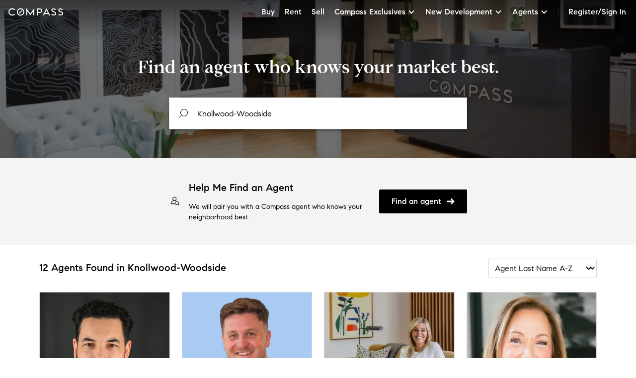

--- FILE ---
content_type: text/html; charset=utf-8
request_url: https://www.google.com/recaptcha/api2/anchor?ar=1&k=6Ld-u_UUAAAAAPU09eEm6LksWjxz9ySwgzgA1PAc&co=aHR0cHM6Ly93d3cuY29tcGFzcy5jb206NDQz&hl=en&v=PoyoqOPhxBO7pBk68S4YbpHZ&size=invisible&anchor-ms=20000&execute-ms=30000&cb=ukpzru5ghmqz
body_size: 48515
content:
<!DOCTYPE HTML><html dir="ltr" lang="en"><head><meta http-equiv="Content-Type" content="text/html; charset=UTF-8">
<meta http-equiv="X-UA-Compatible" content="IE=edge">
<title>reCAPTCHA</title>
<style type="text/css">
/* cyrillic-ext */
@font-face {
  font-family: 'Roboto';
  font-style: normal;
  font-weight: 400;
  font-stretch: 100%;
  src: url(//fonts.gstatic.com/s/roboto/v48/KFO7CnqEu92Fr1ME7kSn66aGLdTylUAMa3GUBHMdazTgWw.woff2) format('woff2');
  unicode-range: U+0460-052F, U+1C80-1C8A, U+20B4, U+2DE0-2DFF, U+A640-A69F, U+FE2E-FE2F;
}
/* cyrillic */
@font-face {
  font-family: 'Roboto';
  font-style: normal;
  font-weight: 400;
  font-stretch: 100%;
  src: url(//fonts.gstatic.com/s/roboto/v48/KFO7CnqEu92Fr1ME7kSn66aGLdTylUAMa3iUBHMdazTgWw.woff2) format('woff2');
  unicode-range: U+0301, U+0400-045F, U+0490-0491, U+04B0-04B1, U+2116;
}
/* greek-ext */
@font-face {
  font-family: 'Roboto';
  font-style: normal;
  font-weight: 400;
  font-stretch: 100%;
  src: url(//fonts.gstatic.com/s/roboto/v48/KFO7CnqEu92Fr1ME7kSn66aGLdTylUAMa3CUBHMdazTgWw.woff2) format('woff2');
  unicode-range: U+1F00-1FFF;
}
/* greek */
@font-face {
  font-family: 'Roboto';
  font-style: normal;
  font-weight: 400;
  font-stretch: 100%;
  src: url(//fonts.gstatic.com/s/roboto/v48/KFO7CnqEu92Fr1ME7kSn66aGLdTylUAMa3-UBHMdazTgWw.woff2) format('woff2');
  unicode-range: U+0370-0377, U+037A-037F, U+0384-038A, U+038C, U+038E-03A1, U+03A3-03FF;
}
/* math */
@font-face {
  font-family: 'Roboto';
  font-style: normal;
  font-weight: 400;
  font-stretch: 100%;
  src: url(//fonts.gstatic.com/s/roboto/v48/KFO7CnqEu92Fr1ME7kSn66aGLdTylUAMawCUBHMdazTgWw.woff2) format('woff2');
  unicode-range: U+0302-0303, U+0305, U+0307-0308, U+0310, U+0312, U+0315, U+031A, U+0326-0327, U+032C, U+032F-0330, U+0332-0333, U+0338, U+033A, U+0346, U+034D, U+0391-03A1, U+03A3-03A9, U+03B1-03C9, U+03D1, U+03D5-03D6, U+03F0-03F1, U+03F4-03F5, U+2016-2017, U+2034-2038, U+203C, U+2040, U+2043, U+2047, U+2050, U+2057, U+205F, U+2070-2071, U+2074-208E, U+2090-209C, U+20D0-20DC, U+20E1, U+20E5-20EF, U+2100-2112, U+2114-2115, U+2117-2121, U+2123-214F, U+2190, U+2192, U+2194-21AE, U+21B0-21E5, U+21F1-21F2, U+21F4-2211, U+2213-2214, U+2216-22FF, U+2308-230B, U+2310, U+2319, U+231C-2321, U+2336-237A, U+237C, U+2395, U+239B-23B7, U+23D0, U+23DC-23E1, U+2474-2475, U+25AF, U+25B3, U+25B7, U+25BD, U+25C1, U+25CA, U+25CC, U+25FB, U+266D-266F, U+27C0-27FF, U+2900-2AFF, U+2B0E-2B11, U+2B30-2B4C, U+2BFE, U+3030, U+FF5B, U+FF5D, U+1D400-1D7FF, U+1EE00-1EEFF;
}
/* symbols */
@font-face {
  font-family: 'Roboto';
  font-style: normal;
  font-weight: 400;
  font-stretch: 100%;
  src: url(//fonts.gstatic.com/s/roboto/v48/KFO7CnqEu92Fr1ME7kSn66aGLdTylUAMaxKUBHMdazTgWw.woff2) format('woff2');
  unicode-range: U+0001-000C, U+000E-001F, U+007F-009F, U+20DD-20E0, U+20E2-20E4, U+2150-218F, U+2190, U+2192, U+2194-2199, U+21AF, U+21E6-21F0, U+21F3, U+2218-2219, U+2299, U+22C4-22C6, U+2300-243F, U+2440-244A, U+2460-24FF, U+25A0-27BF, U+2800-28FF, U+2921-2922, U+2981, U+29BF, U+29EB, U+2B00-2BFF, U+4DC0-4DFF, U+FFF9-FFFB, U+10140-1018E, U+10190-1019C, U+101A0, U+101D0-101FD, U+102E0-102FB, U+10E60-10E7E, U+1D2C0-1D2D3, U+1D2E0-1D37F, U+1F000-1F0FF, U+1F100-1F1AD, U+1F1E6-1F1FF, U+1F30D-1F30F, U+1F315, U+1F31C, U+1F31E, U+1F320-1F32C, U+1F336, U+1F378, U+1F37D, U+1F382, U+1F393-1F39F, U+1F3A7-1F3A8, U+1F3AC-1F3AF, U+1F3C2, U+1F3C4-1F3C6, U+1F3CA-1F3CE, U+1F3D4-1F3E0, U+1F3ED, U+1F3F1-1F3F3, U+1F3F5-1F3F7, U+1F408, U+1F415, U+1F41F, U+1F426, U+1F43F, U+1F441-1F442, U+1F444, U+1F446-1F449, U+1F44C-1F44E, U+1F453, U+1F46A, U+1F47D, U+1F4A3, U+1F4B0, U+1F4B3, U+1F4B9, U+1F4BB, U+1F4BF, U+1F4C8-1F4CB, U+1F4D6, U+1F4DA, U+1F4DF, U+1F4E3-1F4E6, U+1F4EA-1F4ED, U+1F4F7, U+1F4F9-1F4FB, U+1F4FD-1F4FE, U+1F503, U+1F507-1F50B, U+1F50D, U+1F512-1F513, U+1F53E-1F54A, U+1F54F-1F5FA, U+1F610, U+1F650-1F67F, U+1F687, U+1F68D, U+1F691, U+1F694, U+1F698, U+1F6AD, U+1F6B2, U+1F6B9-1F6BA, U+1F6BC, U+1F6C6-1F6CF, U+1F6D3-1F6D7, U+1F6E0-1F6EA, U+1F6F0-1F6F3, U+1F6F7-1F6FC, U+1F700-1F7FF, U+1F800-1F80B, U+1F810-1F847, U+1F850-1F859, U+1F860-1F887, U+1F890-1F8AD, U+1F8B0-1F8BB, U+1F8C0-1F8C1, U+1F900-1F90B, U+1F93B, U+1F946, U+1F984, U+1F996, U+1F9E9, U+1FA00-1FA6F, U+1FA70-1FA7C, U+1FA80-1FA89, U+1FA8F-1FAC6, U+1FACE-1FADC, U+1FADF-1FAE9, U+1FAF0-1FAF8, U+1FB00-1FBFF;
}
/* vietnamese */
@font-face {
  font-family: 'Roboto';
  font-style: normal;
  font-weight: 400;
  font-stretch: 100%;
  src: url(//fonts.gstatic.com/s/roboto/v48/KFO7CnqEu92Fr1ME7kSn66aGLdTylUAMa3OUBHMdazTgWw.woff2) format('woff2');
  unicode-range: U+0102-0103, U+0110-0111, U+0128-0129, U+0168-0169, U+01A0-01A1, U+01AF-01B0, U+0300-0301, U+0303-0304, U+0308-0309, U+0323, U+0329, U+1EA0-1EF9, U+20AB;
}
/* latin-ext */
@font-face {
  font-family: 'Roboto';
  font-style: normal;
  font-weight: 400;
  font-stretch: 100%;
  src: url(//fonts.gstatic.com/s/roboto/v48/KFO7CnqEu92Fr1ME7kSn66aGLdTylUAMa3KUBHMdazTgWw.woff2) format('woff2');
  unicode-range: U+0100-02BA, U+02BD-02C5, U+02C7-02CC, U+02CE-02D7, U+02DD-02FF, U+0304, U+0308, U+0329, U+1D00-1DBF, U+1E00-1E9F, U+1EF2-1EFF, U+2020, U+20A0-20AB, U+20AD-20C0, U+2113, U+2C60-2C7F, U+A720-A7FF;
}
/* latin */
@font-face {
  font-family: 'Roboto';
  font-style: normal;
  font-weight: 400;
  font-stretch: 100%;
  src: url(//fonts.gstatic.com/s/roboto/v48/KFO7CnqEu92Fr1ME7kSn66aGLdTylUAMa3yUBHMdazQ.woff2) format('woff2');
  unicode-range: U+0000-00FF, U+0131, U+0152-0153, U+02BB-02BC, U+02C6, U+02DA, U+02DC, U+0304, U+0308, U+0329, U+2000-206F, U+20AC, U+2122, U+2191, U+2193, U+2212, U+2215, U+FEFF, U+FFFD;
}
/* cyrillic-ext */
@font-face {
  font-family: 'Roboto';
  font-style: normal;
  font-weight: 500;
  font-stretch: 100%;
  src: url(//fonts.gstatic.com/s/roboto/v48/KFO7CnqEu92Fr1ME7kSn66aGLdTylUAMa3GUBHMdazTgWw.woff2) format('woff2');
  unicode-range: U+0460-052F, U+1C80-1C8A, U+20B4, U+2DE0-2DFF, U+A640-A69F, U+FE2E-FE2F;
}
/* cyrillic */
@font-face {
  font-family: 'Roboto';
  font-style: normal;
  font-weight: 500;
  font-stretch: 100%;
  src: url(//fonts.gstatic.com/s/roboto/v48/KFO7CnqEu92Fr1ME7kSn66aGLdTylUAMa3iUBHMdazTgWw.woff2) format('woff2');
  unicode-range: U+0301, U+0400-045F, U+0490-0491, U+04B0-04B1, U+2116;
}
/* greek-ext */
@font-face {
  font-family: 'Roboto';
  font-style: normal;
  font-weight: 500;
  font-stretch: 100%;
  src: url(//fonts.gstatic.com/s/roboto/v48/KFO7CnqEu92Fr1ME7kSn66aGLdTylUAMa3CUBHMdazTgWw.woff2) format('woff2');
  unicode-range: U+1F00-1FFF;
}
/* greek */
@font-face {
  font-family: 'Roboto';
  font-style: normal;
  font-weight: 500;
  font-stretch: 100%;
  src: url(//fonts.gstatic.com/s/roboto/v48/KFO7CnqEu92Fr1ME7kSn66aGLdTylUAMa3-UBHMdazTgWw.woff2) format('woff2');
  unicode-range: U+0370-0377, U+037A-037F, U+0384-038A, U+038C, U+038E-03A1, U+03A3-03FF;
}
/* math */
@font-face {
  font-family: 'Roboto';
  font-style: normal;
  font-weight: 500;
  font-stretch: 100%;
  src: url(//fonts.gstatic.com/s/roboto/v48/KFO7CnqEu92Fr1ME7kSn66aGLdTylUAMawCUBHMdazTgWw.woff2) format('woff2');
  unicode-range: U+0302-0303, U+0305, U+0307-0308, U+0310, U+0312, U+0315, U+031A, U+0326-0327, U+032C, U+032F-0330, U+0332-0333, U+0338, U+033A, U+0346, U+034D, U+0391-03A1, U+03A3-03A9, U+03B1-03C9, U+03D1, U+03D5-03D6, U+03F0-03F1, U+03F4-03F5, U+2016-2017, U+2034-2038, U+203C, U+2040, U+2043, U+2047, U+2050, U+2057, U+205F, U+2070-2071, U+2074-208E, U+2090-209C, U+20D0-20DC, U+20E1, U+20E5-20EF, U+2100-2112, U+2114-2115, U+2117-2121, U+2123-214F, U+2190, U+2192, U+2194-21AE, U+21B0-21E5, U+21F1-21F2, U+21F4-2211, U+2213-2214, U+2216-22FF, U+2308-230B, U+2310, U+2319, U+231C-2321, U+2336-237A, U+237C, U+2395, U+239B-23B7, U+23D0, U+23DC-23E1, U+2474-2475, U+25AF, U+25B3, U+25B7, U+25BD, U+25C1, U+25CA, U+25CC, U+25FB, U+266D-266F, U+27C0-27FF, U+2900-2AFF, U+2B0E-2B11, U+2B30-2B4C, U+2BFE, U+3030, U+FF5B, U+FF5D, U+1D400-1D7FF, U+1EE00-1EEFF;
}
/* symbols */
@font-face {
  font-family: 'Roboto';
  font-style: normal;
  font-weight: 500;
  font-stretch: 100%;
  src: url(//fonts.gstatic.com/s/roboto/v48/KFO7CnqEu92Fr1ME7kSn66aGLdTylUAMaxKUBHMdazTgWw.woff2) format('woff2');
  unicode-range: U+0001-000C, U+000E-001F, U+007F-009F, U+20DD-20E0, U+20E2-20E4, U+2150-218F, U+2190, U+2192, U+2194-2199, U+21AF, U+21E6-21F0, U+21F3, U+2218-2219, U+2299, U+22C4-22C6, U+2300-243F, U+2440-244A, U+2460-24FF, U+25A0-27BF, U+2800-28FF, U+2921-2922, U+2981, U+29BF, U+29EB, U+2B00-2BFF, U+4DC0-4DFF, U+FFF9-FFFB, U+10140-1018E, U+10190-1019C, U+101A0, U+101D0-101FD, U+102E0-102FB, U+10E60-10E7E, U+1D2C0-1D2D3, U+1D2E0-1D37F, U+1F000-1F0FF, U+1F100-1F1AD, U+1F1E6-1F1FF, U+1F30D-1F30F, U+1F315, U+1F31C, U+1F31E, U+1F320-1F32C, U+1F336, U+1F378, U+1F37D, U+1F382, U+1F393-1F39F, U+1F3A7-1F3A8, U+1F3AC-1F3AF, U+1F3C2, U+1F3C4-1F3C6, U+1F3CA-1F3CE, U+1F3D4-1F3E0, U+1F3ED, U+1F3F1-1F3F3, U+1F3F5-1F3F7, U+1F408, U+1F415, U+1F41F, U+1F426, U+1F43F, U+1F441-1F442, U+1F444, U+1F446-1F449, U+1F44C-1F44E, U+1F453, U+1F46A, U+1F47D, U+1F4A3, U+1F4B0, U+1F4B3, U+1F4B9, U+1F4BB, U+1F4BF, U+1F4C8-1F4CB, U+1F4D6, U+1F4DA, U+1F4DF, U+1F4E3-1F4E6, U+1F4EA-1F4ED, U+1F4F7, U+1F4F9-1F4FB, U+1F4FD-1F4FE, U+1F503, U+1F507-1F50B, U+1F50D, U+1F512-1F513, U+1F53E-1F54A, U+1F54F-1F5FA, U+1F610, U+1F650-1F67F, U+1F687, U+1F68D, U+1F691, U+1F694, U+1F698, U+1F6AD, U+1F6B2, U+1F6B9-1F6BA, U+1F6BC, U+1F6C6-1F6CF, U+1F6D3-1F6D7, U+1F6E0-1F6EA, U+1F6F0-1F6F3, U+1F6F7-1F6FC, U+1F700-1F7FF, U+1F800-1F80B, U+1F810-1F847, U+1F850-1F859, U+1F860-1F887, U+1F890-1F8AD, U+1F8B0-1F8BB, U+1F8C0-1F8C1, U+1F900-1F90B, U+1F93B, U+1F946, U+1F984, U+1F996, U+1F9E9, U+1FA00-1FA6F, U+1FA70-1FA7C, U+1FA80-1FA89, U+1FA8F-1FAC6, U+1FACE-1FADC, U+1FADF-1FAE9, U+1FAF0-1FAF8, U+1FB00-1FBFF;
}
/* vietnamese */
@font-face {
  font-family: 'Roboto';
  font-style: normal;
  font-weight: 500;
  font-stretch: 100%;
  src: url(//fonts.gstatic.com/s/roboto/v48/KFO7CnqEu92Fr1ME7kSn66aGLdTylUAMa3OUBHMdazTgWw.woff2) format('woff2');
  unicode-range: U+0102-0103, U+0110-0111, U+0128-0129, U+0168-0169, U+01A0-01A1, U+01AF-01B0, U+0300-0301, U+0303-0304, U+0308-0309, U+0323, U+0329, U+1EA0-1EF9, U+20AB;
}
/* latin-ext */
@font-face {
  font-family: 'Roboto';
  font-style: normal;
  font-weight: 500;
  font-stretch: 100%;
  src: url(//fonts.gstatic.com/s/roboto/v48/KFO7CnqEu92Fr1ME7kSn66aGLdTylUAMa3KUBHMdazTgWw.woff2) format('woff2');
  unicode-range: U+0100-02BA, U+02BD-02C5, U+02C7-02CC, U+02CE-02D7, U+02DD-02FF, U+0304, U+0308, U+0329, U+1D00-1DBF, U+1E00-1E9F, U+1EF2-1EFF, U+2020, U+20A0-20AB, U+20AD-20C0, U+2113, U+2C60-2C7F, U+A720-A7FF;
}
/* latin */
@font-face {
  font-family: 'Roboto';
  font-style: normal;
  font-weight: 500;
  font-stretch: 100%;
  src: url(//fonts.gstatic.com/s/roboto/v48/KFO7CnqEu92Fr1ME7kSn66aGLdTylUAMa3yUBHMdazQ.woff2) format('woff2');
  unicode-range: U+0000-00FF, U+0131, U+0152-0153, U+02BB-02BC, U+02C6, U+02DA, U+02DC, U+0304, U+0308, U+0329, U+2000-206F, U+20AC, U+2122, U+2191, U+2193, U+2212, U+2215, U+FEFF, U+FFFD;
}
/* cyrillic-ext */
@font-face {
  font-family: 'Roboto';
  font-style: normal;
  font-weight: 900;
  font-stretch: 100%;
  src: url(//fonts.gstatic.com/s/roboto/v48/KFO7CnqEu92Fr1ME7kSn66aGLdTylUAMa3GUBHMdazTgWw.woff2) format('woff2');
  unicode-range: U+0460-052F, U+1C80-1C8A, U+20B4, U+2DE0-2DFF, U+A640-A69F, U+FE2E-FE2F;
}
/* cyrillic */
@font-face {
  font-family: 'Roboto';
  font-style: normal;
  font-weight: 900;
  font-stretch: 100%;
  src: url(//fonts.gstatic.com/s/roboto/v48/KFO7CnqEu92Fr1ME7kSn66aGLdTylUAMa3iUBHMdazTgWw.woff2) format('woff2');
  unicode-range: U+0301, U+0400-045F, U+0490-0491, U+04B0-04B1, U+2116;
}
/* greek-ext */
@font-face {
  font-family: 'Roboto';
  font-style: normal;
  font-weight: 900;
  font-stretch: 100%;
  src: url(//fonts.gstatic.com/s/roboto/v48/KFO7CnqEu92Fr1ME7kSn66aGLdTylUAMa3CUBHMdazTgWw.woff2) format('woff2');
  unicode-range: U+1F00-1FFF;
}
/* greek */
@font-face {
  font-family: 'Roboto';
  font-style: normal;
  font-weight: 900;
  font-stretch: 100%;
  src: url(//fonts.gstatic.com/s/roboto/v48/KFO7CnqEu92Fr1ME7kSn66aGLdTylUAMa3-UBHMdazTgWw.woff2) format('woff2');
  unicode-range: U+0370-0377, U+037A-037F, U+0384-038A, U+038C, U+038E-03A1, U+03A3-03FF;
}
/* math */
@font-face {
  font-family: 'Roboto';
  font-style: normal;
  font-weight: 900;
  font-stretch: 100%;
  src: url(//fonts.gstatic.com/s/roboto/v48/KFO7CnqEu92Fr1ME7kSn66aGLdTylUAMawCUBHMdazTgWw.woff2) format('woff2');
  unicode-range: U+0302-0303, U+0305, U+0307-0308, U+0310, U+0312, U+0315, U+031A, U+0326-0327, U+032C, U+032F-0330, U+0332-0333, U+0338, U+033A, U+0346, U+034D, U+0391-03A1, U+03A3-03A9, U+03B1-03C9, U+03D1, U+03D5-03D6, U+03F0-03F1, U+03F4-03F5, U+2016-2017, U+2034-2038, U+203C, U+2040, U+2043, U+2047, U+2050, U+2057, U+205F, U+2070-2071, U+2074-208E, U+2090-209C, U+20D0-20DC, U+20E1, U+20E5-20EF, U+2100-2112, U+2114-2115, U+2117-2121, U+2123-214F, U+2190, U+2192, U+2194-21AE, U+21B0-21E5, U+21F1-21F2, U+21F4-2211, U+2213-2214, U+2216-22FF, U+2308-230B, U+2310, U+2319, U+231C-2321, U+2336-237A, U+237C, U+2395, U+239B-23B7, U+23D0, U+23DC-23E1, U+2474-2475, U+25AF, U+25B3, U+25B7, U+25BD, U+25C1, U+25CA, U+25CC, U+25FB, U+266D-266F, U+27C0-27FF, U+2900-2AFF, U+2B0E-2B11, U+2B30-2B4C, U+2BFE, U+3030, U+FF5B, U+FF5D, U+1D400-1D7FF, U+1EE00-1EEFF;
}
/* symbols */
@font-face {
  font-family: 'Roboto';
  font-style: normal;
  font-weight: 900;
  font-stretch: 100%;
  src: url(//fonts.gstatic.com/s/roboto/v48/KFO7CnqEu92Fr1ME7kSn66aGLdTylUAMaxKUBHMdazTgWw.woff2) format('woff2');
  unicode-range: U+0001-000C, U+000E-001F, U+007F-009F, U+20DD-20E0, U+20E2-20E4, U+2150-218F, U+2190, U+2192, U+2194-2199, U+21AF, U+21E6-21F0, U+21F3, U+2218-2219, U+2299, U+22C4-22C6, U+2300-243F, U+2440-244A, U+2460-24FF, U+25A0-27BF, U+2800-28FF, U+2921-2922, U+2981, U+29BF, U+29EB, U+2B00-2BFF, U+4DC0-4DFF, U+FFF9-FFFB, U+10140-1018E, U+10190-1019C, U+101A0, U+101D0-101FD, U+102E0-102FB, U+10E60-10E7E, U+1D2C0-1D2D3, U+1D2E0-1D37F, U+1F000-1F0FF, U+1F100-1F1AD, U+1F1E6-1F1FF, U+1F30D-1F30F, U+1F315, U+1F31C, U+1F31E, U+1F320-1F32C, U+1F336, U+1F378, U+1F37D, U+1F382, U+1F393-1F39F, U+1F3A7-1F3A8, U+1F3AC-1F3AF, U+1F3C2, U+1F3C4-1F3C6, U+1F3CA-1F3CE, U+1F3D4-1F3E0, U+1F3ED, U+1F3F1-1F3F3, U+1F3F5-1F3F7, U+1F408, U+1F415, U+1F41F, U+1F426, U+1F43F, U+1F441-1F442, U+1F444, U+1F446-1F449, U+1F44C-1F44E, U+1F453, U+1F46A, U+1F47D, U+1F4A3, U+1F4B0, U+1F4B3, U+1F4B9, U+1F4BB, U+1F4BF, U+1F4C8-1F4CB, U+1F4D6, U+1F4DA, U+1F4DF, U+1F4E3-1F4E6, U+1F4EA-1F4ED, U+1F4F7, U+1F4F9-1F4FB, U+1F4FD-1F4FE, U+1F503, U+1F507-1F50B, U+1F50D, U+1F512-1F513, U+1F53E-1F54A, U+1F54F-1F5FA, U+1F610, U+1F650-1F67F, U+1F687, U+1F68D, U+1F691, U+1F694, U+1F698, U+1F6AD, U+1F6B2, U+1F6B9-1F6BA, U+1F6BC, U+1F6C6-1F6CF, U+1F6D3-1F6D7, U+1F6E0-1F6EA, U+1F6F0-1F6F3, U+1F6F7-1F6FC, U+1F700-1F7FF, U+1F800-1F80B, U+1F810-1F847, U+1F850-1F859, U+1F860-1F887, U+1F890-1F8AD, U+1F8B0-1F8BB, U+1F8C0-1F8C1, U+1F900-1F90B, U+1F93B, U+1F946, U+1F984, U+1F996, U+1F9E9, U+1FA00-1FA6F, U+1FA70-1FA7C, U+1FA80-1FA89, U+1FA8F-1FAC6, U+1FACE-1FADC, U+1FADF-1FAE9, U+1FAF0-1FAF8, U+1FB00-1FBFF;
}
/* vietnamese */
@font-face {
  font-family: 'Roboto';
  font-style: normal;
  font-weight: 900;
  font-stretch: 100%;
  src: url(//fonts.gstatic.com/s/roboto/v48/KFO7CnqEu92Fr1ME7kSn66aGLdTylUAMa3OUBHMdazTgWw.woff2) format('woff2');
  unicode-range: U+0102-0103, U+0110-0111, U+0128-0129, U+0168-0169, U+01A0-01A1, U+01AF-01B0, U+0300-0301, U+0303-0304, U+0308-0309, U+0323, U+0329, U+1EA0-1EF9, U+20AB;
}
/* latin-ext */
@font-face {
  font-family: 'Roboto';
  font-style: normal;
  font-weight: 900;
  font-stretch: 100%;
  src: url(//fonts.gstatic.com/s/roboto/v48/KFO7CnqEu92Fr1ME7kSn66aGLdTylUAMa3KUBHMdazTgWw.woff2) format('woff2');
  unicode-range: U+0100-02BA, U+02BD-02C5, U+02C7-02CC, U+02CE-02D7, U+02DD-02FF, U+0304, U+0308, U+0329, U+1D00-1DBF, U+1E00-1E9F, U+1EF2-1EFF, U+2020, U+20A0-20AB, U+20AD-20C0, U+2113, U+2C60-2C7F, U+A720-A7FF;
}
/* latin */
@font-face {
  font-family: 'Roboto';
  font-style: normal;
  font-weight: 900;
  font-stretch: 100%;
  src: url(//fonts.gstatic.com/s/roboto/v48/KFO7CnqEu92Fr1ME7kSn66aGLdTylUAMa3yUBHMdazQ.woff2) format('woff2');
  unicode-range: U+0000-00FF, U+0131, U+0152-0153, U+02BB-02BC, U+02C6, U+02DA, U+02DC, U+0304, U+0308, U+0329, U+2000-206F, U+20AC, U+2122, U+2191, U+2193, U+2212, U+2215, U+FEFF, U+FFFD;
}

</style>
<link rel="stylesheet" type="text/css" href="https://www.gstatic.com/recaptcha/releases/PoyoqOPhxBO7pBk68S4YbpHZ/styles__ltr.css">
<script nonce="5z2ZuWt3uKFBFV9M_ztR3w" type="text/javascript">window['__recaptcha_api'] = 'https://www.google.com/recaptcha/api2/';</script>
<script type="text/javascript" src="https://www.gstatic.com/recaptcha/releases/PoyoqOPhxBO7pBk68S4YbpHZ/recaptcha__en.js" nonce="5z2ZuWt3uKFBFV9M_ztR3w">
      
    </script></head>
<body><div id="rc-anchor-alert" class="rc-anchor-alert"></div>
<input type="hidden" id="recaptcha-token" value="[base64]">
<script type="text/javascript" nonce="5z2ZuWt3uKFBFV9M_ztR3w">
      recaptcha.anchor.Main.init("[\x22ainput\x22,[\x22bgdata\x22,\x22\x22,\[base64]/[base64]/UltIKytdPWE6KGE8MjA0OD9SW0grK109YT4+NnwxOTI6KChhJjY0NTEyKT09NTUyOTYmJnErMTxoLmxlbmd0aCYmKGguY2hhckNvZGVBdChxKzEpJjY0NTEyKT09NTYzMjA/[base64]/MjU1OlI/[base64]/[base64]/[base64]/[base64]/[base64]/[base64]/[base64]/[base64]/[base64]/[base64]\x22,\[base64]\\u003d\\u003d\x22,\x22w4PDiD93w6DCtiLCmStrfTXCnMOyVEvCmMODWMOzwqUnwpnCkWNjwoASw4JIw6HCpsO/X3/Ch8KYw6HDhDvDoMOXw4vDgMKOTsKRw7fDmTopOsOGw5ZjFkU1wprDiwbDkzcJMWrClBnCg2JAPsOgDQEywrY/w6tdwqPCqwfDmgDChcOcaElOd8O/[base64]/Diy1JbxLCiVXDpsKSFA7DjVZww7bCg8ODw53CkHVpw4d1EEHCuxFHw57DhsOjHMO4RzMtCUjCujvCu8Obwo/DkcOnwpzDusOPwoNfw5HCosOwbzQiwpxswr/Cp3zDhcOiw5ZyS8OBw7E4L8Kkw7tYw5MLPlHDkMKMHsOkd8OnwqfDu8OZwrtucl0Kw7LDrlptUnTCv8O5JR9Wwq7Dn8Kwwo8bVcOlEXNZE8KQEMOiwqnCrMKxHsKEwqXDqcKsYcK9LMOyTyVrw7QaWxQBTcOyG0R/VxLCq8K3w4k0aWRVE8Kyw4jCpTkfIhVYGcK6w5TCk8O2wqfDpcKuFsOyw77Dh8KLWF7ChsOBw6rCo8KCwpBeRcOWwoTCjl7DmyPClMOVw4HDgXvDi0gsCXUuw7EUEMOsOsKIw6VDw7g7wpDDlMOEw6wPw6/DjEw6w6QLTMKVMSvDgh5ww7hSwptPVxfDmxomwqA2fsOQwoUNFMOBwq88w5VLYsK7dW4UGsKlBMKoXWwww6BPXWXDk8OZIcKvw6vCjCjDom3CqMO+w4rDiHtEdsOow7DCqsOTY8Oxwq1jwo/DvMOtWsKcesO7w7LDm8OAKFIRwp42O8KtIsOgw6nDlMKFFCZ5csKwccO8w5siwqrDrMOHHsK8esKSLHXDnsKVwphKYsK7PSRtMcOWw7lYwpAYacOtNcO+wphTwqEyw4TDnMOWWzbDgsOSwrcPJzHDpMOiAsOGQU/Cp2rClsOnYUEtHMKoCMKcHDoOfMOLAcO3RcKoJ8OkMRYXC0UxSsOtARgfWijDo0Zkw71EWSRrXcO9SEnCo1t+w65rw7RgXGpnw7nCnsKwbl9Mwolcw51/[base64]/Dr8KHw7HCh8OmHkHDtTNPw4ACw6zDn8KcwrFnwrZ6w6LCk8OGwpQHw4Ynw6Erw6LCtcK2wpHDiCLDlcO4CR3Di0jChTfDlw/Cu8OGOMOKO8Oqw4vCrsKVXT7ChsOew5IDP0nCu8OxeMKHBcOdeMOsT0/CiCvDhAnDrykdJWs+Y3Y/w5Ahw5zChirDnMKsUTA3OjzDksKnw78xw7xLTxzChsOswpzDmcO4w57ChS3CvcKJw6w4worDrcKrw6FwDCXDmcKRd8KZOsK7fsK7HcKWUMKDaiVAYxrCq1rChMKybkbDtsO6w6/DnsObwqfCnD/CunkDw53DhQALBSPCpVk+w4jDuj/DlTVZZlfDuFpzC8K3wrgyYkjDvsONPMOGw4bCrcK9wrHCqsOgw74RwoEHwoTCtiMgL0Q1OcKswplIw45SwqgowqbCkMOZGcObFMOPUX5zUHIWw6xbJcKNC8OIVMKEw7Ynw5h+w6vCkUhNU8O/w6XDjsOawoADwr7ClVrDl8O/QcKEA0AYf2LCqsOCw7jDrsKiwqfCgiTCnURKwogUc8OvwrrDuBbCl8KWZMKhciPDh8KYUhhdw6HDtsOyclHCvkwcwr3Djwo7dl0lAVg4wqo/[base64]/CjMKhQMKSw43Cj8KZw4dHwqtYAsK9CVnCl8Kfw7nChcOrwoI7LsKydznCtMKpwrHDmlpVF8KlBDHDgnbCn8OyDlgSw7NoKMOYwobCq2xzIlBlwr/[base64]/DuzbCncOICUHCmMK6WT/ClsO4wo0pa8OMw6zCvnHDosOZEMKrYMObwrXDs1DCn8KqaMOSw5bDmjQMw70KQcKHwpPDm2p8wq98wp3DmF3Digkiw7vCok7DtCsKP8KONCrCp3Z/[base64]/YD0gw5/[base64]/eMO1Bl9IXsOHw4DDssKQw7obwo3DmxLCtMOsICHDs8KAWWQ/wqrDh8Kgw7kpwpLDgm3Cm8OUw5kbwrnCkcOzbMKfw6sCUHgnM3TDuMKTE8KqwprCni3CnsK5wrHCsMOkwq3ClHR5fRjCq1XCnn8GWS8ewopwC8KjFwpfw7vCgUrDoRHCi8OkNsKKwqdjWcOlwpzDo0PDrShZw6/CuMK+YHgQwpzCtGUyQsKuL1DDvsKkO8Oewqdawo8awpdEw5jDljDCq8KDw4Iew7HCtMK0w4p0exbCmCHCk8OAw59TwqvCqmbCmsO7wq/[base64]/DksOKOGETw74/wohRwrXClMKXw5V7Y11cJcO+Zww2w50WZMKcIQTDqsOfw7dVwrTDl8KwdMOqwrfCpxHCnCVuwp3DvMOyw77Dqn/Dg8OTwp/Cv8O3VsK7fMKXVsKcwonDusO8NcKrw5fCqcO+wpV9RDbCrlLDuEJzw7BDCMOtwo5QLsOOw4Mfc8KVOsOLwq0gw4Y8WU3CtsKoXBLDlCzCpRLCpcKYM8OEwpw/wo3DpSpmEhELw49lwow8ecO3dhbDi0d7RWDCr8KVwpw4A8K7M8Kgw4MJCsOxwq5wTmdAwofDl8KdZ3/[base64]/wpXDscKZCsOLw6LDqiQuw6IwRio3w4DDicOBwrVHwqfDqkIRw5XDk192S8KUEcOcw7PCrTIfwrDDimwzNl/Cuzcgw50Vw4jDqRBgw6s8OhTCs8KswojCvHLDj8OAwrQmcMK8YMKuahMiw5XDhizCrcKpQD5GVGs0Z3/CpgUoH10gw6AJTBIOZMK8wrM0wpTCvcKIwoHCl8O2HX8swrbCt8KCClQawonDrkAUKcK+WXo5TjDCrsKLw73ChcOgE8OVB0R/wqtWcTLCusOBYn7ClMOCFsKDcU7CtMOzNFcjZ8OgO23DvsOoaMKMw7vCthhLwrzCtmgdP8OfIsOrbGMNwpfCiBUGw79bDRo1bSUENMKfTngRw54ow5/CvCMoTQrCkzDCosKffnwqw6B/woxeAMOtCWhTw4DDicKww7Axw4nDuk7DpMOLDQwkcSQ/[base64]/[base64]/ClgPDhQpKw6wjwprDvcORwqkVYEvDlcKFVhdbZURmwpNAP0nCu8OCHMK9AXhCwqJDwqZwGcKLTcOJw7PDkMKEw4fDjiA5e8K6N2fDizt7TC4pwoc5cmoODsKLL3caR1xAI2tEaywJO8ONJgpdwpDDgFXDi8K5w7IIw5nDugHDv0FwdsOOw77Co14XIcOuNU/CtcOFwoEDw7rCoVkuw5DCs8OQw6LDp8OfFMKWwqjDolRIO8OMwo5mwrQEwr1bJ2IWMRELGMKOwr/DjcO7C8OywpfCp3VKw6PCl2MWwrtLw6Mdw7w5ScOhH8OEwok5S8OvwoYFTBFuwocrPkllw5EFB8OCw6zDlTfDscK4w6jCsyrCkxLCqcOKf8OXQMKOwqY/woohC8KMwrQrQcKww7UKw6bDqG/Dg38qTAvDmH8yKMOZw6HDp8OFchrDsXIzw48kw5QIw4PCijcZDy7DpcOew5Eaw6HDtcK+w7k/TEg9woXDhcOpwrPDn8K7wqFVZMK0w5TDl8KPXcO+D8OiVh1dCcOcw43CqCkQwrvDoHYZw41Yw6bCvSUKT8KbCsKYb8KXZcOJw7FVFcKYLirDtcOiEsKfw5MLUl7DkcKww4/CviHCq1gmenlQXW0iwrvDvFjDuzjDk8Oma0TDowbCsUXCghPCq8Kgw68Sw401VVsMw7bCvww4wp/DkMKEworDtQJ3w5jCs3xzb1BVwr1PfcKsw67CpWPDmkTDhcOww6gdwoZLWsOjwr/[base64]/[base64]/[base64]/DmMKIwrXCqFlHOcK4F8O8wq0uOSRiwp0UFcKJYMK9eG0VPy/DgMO3worCmcKRV8O/w7TCgAoYwqPCp8K6dcKCwrdJwq3DmAQyw4DCqcObfsOAGMOQwpzCuMKZSsOwwqAew77Dh8KtMhQYwpLCilJJw4JFKkdDwrLDvzjCvVjDqMObUCzCo8OxfmhCfxkMwq4lKx9LZ8OzQ3F8EEgJDBNqZMOEMsOsFsK0PsKtwrYzM8OgGMOGfm/DjsOvByPCvxPCmcONM8ODUnxyb8KWd0rCqMOYfMOdw7pZfMO/SEzCt1srWcK2wojDnGvDq8KjDnUkBirChj10w5AfYsKvw7vDvCgrwrMawr/CiD3CtE3Cv2XDqcKHw55XM8KrT8KHw5stwpTDgw7CtcKhw6HDisKBE8OEWcKZDigsw6HChBnCsEzDlWJywp5fw5zCrMKSw4JMK8OKfcO/wrvCvcKgcMKVwpLCunfCkwPCiTHCjW9zw79XI8KAw7xrUHcPwrXDsF5AUyTDoSHCrcOuTVxRw4/CsAvDs2gRw60LwpDCn8O+wqJ9O8KbE8KfdsO3w40BwozCpzk+JcK2GsKMw5nCtsKlwo7CosKSfcKvw4DCrcOxw4zCjsKfwrwAwq5URDUwMsKrw57DpcOFHUxqL10Bwp4fMRPCisO0OcOxw7fCgMORw4fDssK+HcORJC/DusKORcKXfiXDtsKwwqhjwpvDssOLw6/DqTzCoF7Dv8KfTwvDs3zDpAxjwo/CkMODw5oawojDjMKTCcK3wo/Cv8Kmwpcpb8OywpLCminDlE3DoAfDoRzDsMOnSMKYwp/CncObwojDqMOkw6jDskfCqcOQI8O8fDbCgMOqa8Ksw48DHWN1FsOwccKPXioFW23DgcK0wo3ChsKwwqkzw50kFBTDmHXDsmjDrsOVwqTDuFExw5NbSCcbw6LDqXXDknFmI1TDkARKw7PDtQPCssKawo/[base64]/CmsOsw7jDhWUJw6PChU/DnMO5wpPClELDvRUcBQAuwq/DgRzCo1tqCsOjwqkMRDXDsUYaTsK0w4fDixdkwoDCtMKJbDrCkl/DtsKIVMOoUGLDjMOnLDMATnQNdGhAwozCqArCuzBAw5TCjSzChGZFAsKbwr/DmGzDtEEmwqnDrcOdAA/CncK8U8OmIBUQNyrDhiwcwqYkwprDiwXDlixww6LDtMKKYsOdEcK1w7vDrsKxw4l2BcORDsOtIlTCiyTDgAcWCz3DqsOLwr4hV1w4w7vDtl8pcyrCsFYGK8KXBlJWw7/CkSzCtXcMw45PwrF8MzDDlMKdIRMlDDh6w5LDoBptwr/[base64]/[base64]/ChcOrS8OHOhrCkcOUdFjDgnk9wqrCijY1w6lDw6sDeW7Dp05jwpVSwrUXwqx8wr9Swp1gEW/DnULChsKlw6nCt8KPw6w7w4ppwoBQwoXChcOmAy8jw6w9wpoOwrvCjRnCqMOOeMKaCF/CrnBXXcOodHNie8KDwoXDmgfCoCwmwqF2w63Do8KFwot4G8KKw60pw5BfLTkBw4hrfUwyw57DkyXDpMOsL8OATMOfBnYIWyhFw5bCicOLwpg4WMOcwo4yw5wLw5HCosOeMAM3LRrCs8OCw5vCk2DDjcORacK3EMOVfD3CrsKxasOKGsKFdx/DhRI8KV/CscOnLsKjw7TDvMKzLcOGw7kvw60EwpnDqAxmalvDp3PChz9IE8OhcMKDTcOzMsKRLMKGwp8sw5zDiQrCssOKBMOhw6zCvSLCk8Oewo8GcHdTw7RqwqXDhBvCgEnChSAzdcKQPcKNwpcDBMKPw6c+Q2LDhDBgwr/DpXTDiT5+ECXDu8OXCsOfIsOew5UAw7VZYsOWFVJDw4TDgMO1w67DqMKoM2k4IsOUb8K6w4rDusOiBsKvFsKgwoxIOMOFcMO9ZsOSesOsecO+wq7CnDNEwpx5XMKecW0CH8KJwqzDrRjCkAd9w7bDnnjCnMOgw7/[base64]/DnnHDiEfCp3LCnU4zw5I+wrw1wolbwrPDmRUuwpN1w4bCoMOPDMKzw5YWeMKZw6/Dg2zCgmFAa3NTNMOOU0zCgcK/wpFQdRTCo8KYAMOLOSpawot4ZV1+ERwowqB/aDk1w58+woBCSsO8wo5hd8Osw6zCnHknFsKlwqbCvsKCV8OhVcKnb1zDmcO/wo9zwpQEwqRvesO5w4h7w6PCosKQPsKhMljCnsKGwo/[base64]/CrcKKwpHCsxUmwo3DuyMSCMKVO1EhdcO4WXplwoQ+w4E4NBbDnVnCiMONw6JKw6/DtMOxw7RAwr95w55LwojCrMOWYMOSBwJCTh/[base64]/DuEhHw6ouwoTCnHDCnw3Cl1vDgcKyZsO4w6UiwrFPw5QQH8ORwqfClHYZYMOzWGrCiWTDt8O6NTHCtTdNaXFtZcKnAwwjwqsCwr/Djlodw6XDo8K0w5nCnTUTJ8KgwrXDmMKDwp9hwoo9FW4MZQPCkCfDunLDhyPCvsOHLMKiwq/CrifCtGBbw7YEAMKwMU3CtMKYw5zCiMKBN8K4bR9qwqxPwoInw4ZQwp4cEMKTCBsxGDF+RsOoPnDCt8K6w7trwoLDsjBEw4cVwp8Rw5l+TXNNGHksM8OARQzDulXCv8ODH1ZqwqrDm8OVw58bwrjDvmQpaiUYw4/[base64]/w5TCgcOawpkOGlbCm8KNw6AlOC0qwpkhJcK6fg7Cr3RkezRdw5RuecOtQsK8w6gSw4NyCMKRAiVnwq1nw5bDrMOtQDR5wpHCr8KjwrvDkcOoF2HDo0Zow57DsDMga8KgNhcHMRjDohzDlwIjw65pCXJCw6l4dMODCz1aw7XCoA/Cp8Ohwp5jwqTDvcKDwqTCiwFGLMKEwrHChsKcTcKEaRjCoR7DhFbDmsOrKcKxwrolw6jDn0QIw65YwqfCp30Cw7jDhm3Di8O/wo/DhMKKKMKpemFzw7fDvDEkEcKVwrRQwrBBw4pSMhIpcMK1w6FPDSx5w48Sw4/DgVAOfcO0cDMhEknCqHDDigZfwoNfw4nDm8OMJ8KadHlBUsOIAsO+w7wtwoB5Oj/DhDxYe8OEZljCqwjDt8ORwpo9YcKJb8OiwpV4wp1sw6/DhxZXw4t7wqh3UsOsAXAHw7fCvMK2BC3DksOcw7R0wodrwppbXwLDkX7DjVvDh0ECfQtnZMKtKcKOw4AQL1/DvMKaw6DCosK0EUzDlD/CosKzGcKVOVPCt8KYw7NVw5c6wofCh3NWwq3DjhXCucKCw7VkNEkmw68mw6zClsO8XTjDkG7Ct8KwcsOgUmtVwqLDmzzCjzckWMO9w4BtRMO+WE1nwp8ZXsOPVMKOVsO/I3c8wrMIwqrDhMO4wr7DocO/wq5Zwo3DnsKTQ8OZdMOIKCbCmWfDlT/CrXYnwqjDgMOew5UkwqjCjsKsFcOjwpFaw77ClsKkw5PDnsKPwprDuHHCnyvDh2B1JMKBU8O3VQkVwqENwoQlwoPDuMOACETDn0tsOsKLGB3DowEAIsOgwq/CgcOBwrjCssOFK2HDiMKxwosow6jDl1DDhhobwprDploUwqjCusOndsKPwrLDu8KFExZuwp/CmmA7NMOCwrEUWcKAw7EtWVdTFcONTcKeYUbDnQ9cwqlRw6nDucK2wrAveMOjw6HCr8OawqTDvXTDngZJwpHCqcOHwpvDvMOJF8KJw5wcX31LfcOPwr/[base64]/DjgLDugARw5MKA1XDrnJCw4bDjm/CoAjCkMOjwp/CksOWIMOKwr5HwrItaz9XXnYUw6VGwr7Dn0HDnsOJwrDCksKDw5bDvsK3fXBmNS9HGxlSXnrDpMKSw548w4BUIcKiYsOJw4DCk8OlGMO9w63CvlgMB8OkKWrCg3QUw6LDgyTCsmU/YsKnw4QAw5/CnExFFz3DjMKOw6skCcKRw77DhMKedMOmwqpbZ0zCqBXDtBBnw6LClHdyAcKdNHbDmztlw4MmbcKhJcO3LsKxVRkJw7Qzw5B3w40Mwodzw4fDlyUfWU5qFMKJw7hIDsOewq/ChMOmD8KBwrnDkURPXsOfZsKTQWbCiCV0w5ZEw7TCo310TQZXw73CunAAwpheNcO6CsK/Mx0JNR5kwofCpnhyw6nCulLDqWTDtcKyYEHCrlFEP8O/[base64]/CiMO0MxgJw4IScsKhc8KNcMK7a8OoU33CrDs1worDk8KDwpzCgEZ4ZcKSf39od8Olw6FjwpxWKWLDpgh7w4pdw4/CmMK6w7cTEcOgwpzCkMOtCF/CvcK9w64hw5t2w6wgMMKMw5Fow4IhDgvDjSjCmcKtw40twpkww6/CkcKBHsOYYQzDn8KBK8OxJT/Cn8KbDQ/Dml9eYDjDgQDDvl9RasOzLMKVwpXDhMKBY8K0woQ1w4YOUU8VwoAlwprClsK0ZsKZw7Bgwqg/GsKywqfCj8OIwpUTV8Kuw4Zjwp/Cn27Cs8Orw6nClcK9w4piEsKERcKxwonDqwXCqsKbwoMHYyQgcBHCt8KFHFAEdsKAZmjCjMO2wpvDtRwSw4zDuUfCmU3CpERTDMK/w7TCtk4sw5bCrw5iw4HCtyXCkcOXKmI1wonDo8Kmw67DmFLCk8O5RcOJdSBUIwNbFsOuwrXDkh5+Qz/[base64]/[base64]/[base64]/[base64]/Dt8OMGyNcKsOIw5ckwpPCu8O/wrIKwrNkw4Y/QsKywoXDscKUSmLCgsOhw64GwoDDrG0ew7TDsMOnOQVsAgjCriIQecOXVj/[base64]/IlsVwqlNwo/Co1UMQsO3w57CoywvBCbDnDBzD8KLKcO5ej3CmsOcwr9PdsK1IHJEwrQ1wozDuMOyL2TDo2/DicKdR1APw7/ClMKaw7XCiMOGwpXCmX0wwp/CoQDCjcOjS2JVbSgTwpDCvcOsw4jCicKyw4s3bS5YTEkmwpHCkw/DhlbCu8K6w7fDhMK3Q1jDn3fCsMOmw6/Dp8Ktwp0KPT7CghQ6FhzCr8OsXEvCnE3DhcO1wr3CuFUbXS90w47CvmTClDR/NVlSw6zDqj9NfBJGCMKhQsODXwXDusOUGcOjwrI8Zkc/wq3Cn8OzfMKeOgohIsOjw5TClD7CnVwUwrjDu8Oqw5rCtcOpw6PDqcKFwo4gw4TCjsOFI8K7wpHCuglwwqAUU3PDvcKpw7PDk8K3CMOrS2vDkcO3eRrDoWTDhMKfw6s1EMKtw7zDnU7DhMOfRxoZNsKrd8Kzwo/DncK5wrc8wrHDtCo4wpjDq8KCw7JYSMOQV8KcMVzCkcO9UcKYwpsoJkkoQMKUw5RwwoVlIMKyIcKhw4nCuyHCvMKxL8O1cW/DjcONYMKYGMOhw5dMwr/CncOSRTQlc8OYRzcCw4FCw4hSVQYue8OmRTNGYMKhASbDgi3ChcKDw6RJw5DDg8KDw7/CtcOhSGAnw7VeccKmKAXDtMK9wr5uTQ1Mwr3CmBzCtw0VLMOBwrt0wpBLeMKNacOSwrnDoWsZdw9QcnDDswfCulLCucOIwpTDi8KXG8KyIWVKwoHCmCMWGcKaw4rCkEwmCVXCpwJUwo1tBMKfWDDDucOUKsK/QRdRQy8kFsOECXTCk8OUwq0PTXAewrzCmFNiwpbDrsOKQhFOaTpywpBxw6zCucO1w5DChi7DlsODFMOEwp/CkS/DsXLDqw9pbsOqdgLDqsK0Y8OnwrdSwrDDmjHChcK+woZnw6ZpwoDCqkpBYcK6NHIiwrpww5hAwqfCtT41bcKAw4FgwrPDncO/woHCljF6AHTDmMKkwpojw7PDlhlmX8KjM8KAw5sCw6MHeBHDlsOpwq7DkWduw7fCp2gvw4PDjEsbwobDhmZZwod+BTLCrkzDlsKfwo3Cp8K7wrVZw4DChMK/SlfDlcKWbMKnwrhQwp0Nw53CszUJw68EwqvDvj5hw7/[base64]/[base64]/[base64]/[base64]/MUd/clQ+w4MwwqhnwonDuMKEFMO8w5/Ds8OSRRMXG0jDjMKswpM0w5lVwrjDvBvCpMKWw49UwoXCpjvCq8OGDRAyJmXDmcOJDzZBw6vDoFHClsOkw6A3bmJkwr8/CsKiXcORw4gJwpohEsKnw5TCpsOXGsKwwqdFGSPCqmpDBsK5IxHCvmZ7wp7CiWksw7paN8OJZF/ChH7DpMOdQijColBiw6F7UcKkL8KRbE4mFA/Cv3/CjcK1QlDDlB7Dh35GdsKzwpY3w6XCqcK8djx7IWQ/[base64]/Dg8OvbMOiJQQBwp46wqTCnsKQwqnDgMKEw4bCnsOgwrtWw7owLhcwwrICUcOTwozDlTZpLDwmccOiwpzDgMObL23DjFvDpC5aHsKTw4/Dl8KBwovCh0prwrbCisOyL8ObwqYaMFPChcOnbRwSw7vDtFfDlW1Ww4FHCk9fZF/DgifCq8KfAhfDssKdwp4pJcKdw73ChsOEw5jDncK0wo/Cr3zDh3rDucOjalDCqsOBDCvDssOKw7zCrW3Dn8KULyLCt8K2csKawpLClz3Dhh1Bw4wCNT7DhsOFDsKASMO7RsOidsKAw5woUQXDtA/CmMKjRsKnw4zDqh/CslYgw6/Co8KIwpnCrcK5IyvCgMOIw5I8DhfCrcKeO05AF3HDhMK3ZhMcRsKPIMK6T8KOw6PCpcOtR8OyccO+wps7W3LCkMO7w5XCpcOGw5FOwrHCjytWCcKEIHDCpMOjXwh/w4xJwpN6KMKXw5gGw5d8woPCmkLDvMKDAcKBwokTwpBiw7rCrgICw7/[base64]/[base64]/BsKXSgPDjsOYb0rCo8KCYMKff2nDsQlQTMK1w7zCsD7DncONFGFHwq9dwo8gwpUsGH0QwoNIw6jDsjRGJsOHW8K/[base64]/[base64]/wqrDjsObwowSw5jClsKQwq/DpjbDqTPDuTZOwqJFPXbCsMORw4bCsMKEw7DChMOiUcKtWsO2w7DCkkTCvMKQwpt/woTCh0hTw5PCp8KRHDsGwpTCpyzDrhrCmMOiwrjComAUw7xbwrnChcO0LsKadcOlQlVtHg8eWcKbwpQiw5QEQU06VcOvLWYteSTDrTVfeMOyNj4BBcK1L3vDhEPCglUTw7NMw5LCpsOiw7F5wp/DrAAVKi1awpHCpMOow43CpkXDuQDDk8Oqwq9ew6TCmjJAwqjCu1zDhcKUw5nDq24pwrYNw79Xw4jDm1XDtGXDnXXCsMKOehnDqsO8wpvCtWZ0wrA2BcO0wol7P8ORacOtw4zDh8KwGhbDrMObw7l3w7cxw6TCinFOR1LCqsOHwq7ClkxYaMONworCm8OFZT/DnMOEw7xSYsOhw5gWF8Ksw5YrZ8OtWRvCncK1KsOeTmDDoGZ+w78VQT3CtcK6woHDqMOcworDscOnTk8swojDicKyw4QXfHvDm8OuVk3DicOTQE/[base64]/DnVDDgFTDjcOBO8OGe8OPwpjCusKxwpXDkCkRw7plw7MsSlQSwqHDrMKDA04vdsOywptFfcK1wpfDqwzCnMKmCcKvbcKldsK/UcKDw4Bnwr1Iwos/wr4Awq85XBPDpRfCp15LwrMjw70gCHzCkMKNwrLCmMOhGUTCuQHCi8KVwqnCrDZnw5/Dq8KcK8K9aMOewpbDq01AwqvCiA3DqsOuwqLCksKCKMKyJhsFw4TCmz90wr4RwohAOTFeNmTCk8OjwqJJFC4Rw7jDuxTDmD7DkUkFPE5aHyUjwrdKw6/CmsOSw5rCkcKXIcORwogCwq1awrVCwp3DiMOXw4/DpMKVH8OKOyE9DF1ubsOEwppgw7IxwpEGwqXCijAKcl1eMsKNWcO1DlLCmsKHQ2Fjw5PDocOIwqnDgHDDmnbDm8OTwr7CksKgw6BowrvDkMOJw47CkAFzNsKQwrPDisKhw4MiV8O2w4XCkMOtwqh+FcOBEn/CsF0/[base64]/[base64]/DrsO5Ol7CgcK/wojDo8KQJcKWDFFjOcKYw7vDmzs8XBEgwofDucO/[base64]/CiE/[base64]/CuBVlRcKtw7fCjE9nBh4Rw6TCpU4lwrUnw5vCuizDhAZjfcOaCUHDncKxwp8JTBnDvRHCpThgwr/DncK0KsOrw4hhwrnCgsKSQiwNQMOmw4DCj8KNX8O9eD7DqGs6VsKAw4PCowpAw6lwwoghWAnDo8KJXB/DjBpjasO5w5hdcQ7ChX/DvsKVw6HDjjvClMKkw6lYwoLDoVVKLFNKMFRPw60xw4PCggTCiSbDhk5Ow51JBE4qAjbDm8OINsOSwqQiHgNISSzDnMOkbWFgXGErZ8ObeMKXNWhYCRTCpMOnVsKkKGNkPwJOcnEDw6jDkWx3HcKtw7PCqW3DmiBiw60/wqsKFkEpw5zConHDjknDsMKLw7t4w6YuZcOhw70jwp/Cv8KNNArDk8OfS8O6P8Kvw63CuMOZw6/[base64]/DgAJ/wr3CusOJwqslw4vDnsO1w6nCssOHFsK3fVZsUsOwwqkxeS/CuMONwo7Ck0vDhMOww5bCjMKnbkleSxPCpn7CusKJHwDDrhDDikzDlMO5w6h7woJ2wrrCosKKwqvDncKTVmPCq8KFw49ZXwQNwol7GMOFZ8OWA8KOwq4NwqrDmcOLwqFjDsKVw7rDkiMPw4jDvcOWUsOvwrMUdsOXcMKJAMO0SsOKw4DDuA7Dt8KTKMK/dyvCqSfDtm0tw5cnw6LCrXnCunbDrMKXV8OzMg7CocOHesKPfMOzaBnCsMOtw6XDp3dVXsKiOsKGwp3DvBvDncKiwpXCtMKVbsKZw6bCgMO0w4fCox4qNMKLdcK7GTgdGcO5XSTDjmDDtsKFcsK3dcK9wqvClcKyIi/CscKCwrPCm2Aew7PCvRAyTsOBWjtAwpLDgybDscKww5vCv8Olw6t7DcOGwrzCgcKYPsOOwpoSwoPDrsKFwobCn8KJED4zwqNIXETDpULCnizClxjDnljDtsO4YgIPw6TCgm3DgBgJdRXCt8OIJMOnw6XCmsK/PcOKw7PDq8Ksw6VBQhAgWnQacy0Iw4HDq8OAwrvDkVAMWVMfwqjCsDU3dsOhThg8RsO/FAkxSQzDncOhwqkqDnfDrVjDtl7CpMONfcOSwr4lRMO9wrXDoTrCjEPCohrDocKLUEMVwrVcwqrConHDhCIZw7tLOSomSMOOLsOzw6XCgMOkeF3Dl8K2YcOFwpkJT8OVw4Mrw7rCjDQDXMKFewxOFMOEwrF+w5/CrhnCn3QHdnvClcKXwocZwo/CpgTClMOuwphWw7laAAPComZMwqvCqsKhPsOww7hzw6Z1YcK9UygpwprCjV3DrMORw4crV3IWdlzComPCtTZPwrjDjwbCksOzQFjCtMKXX3zCr8OeDltqw7zDucOJwqvCv8O7O3MGS8KEw6RmNUtZwo8jJcOJesK/w79/W8KsKRkCW8O6IcK5w5rCucO+wpoFQMKrDA3CpsOqIz3CjMKwwqLCrX3DvMO1Lk5pF8Ovw6HDsFU7w6nCl8OqTMONw41aJcKPSmDCrcKqwqDCthvCngYTwqAMbX8OwojDoSU7w4Vsw5fDucKiw4/Dk8OQC0QWw5FrwpZyMsKNRBbCvifCiDVAw5LCmsKkJcKsblpywqwPwo3Dug8bShIGOwQMwoHCp8KgEcOSwojCvcObNiMJNypbMFHDohHDoMOFaFHCqMObGMOsZcOBw50sw5Y/wqDCghpCDMOcwp8CdsOFw7rCtsKPCcOrDkvCt8KMc1XCgMOMMcO0wozDolrCisOXw7zClEDCuSjCuwjCtBE3w6kvw5g8EsO3wpIMBT0kwq/ClTXDi8OpOMOtBlPCvMKEw6/CmToawp1wJsORw687woFDKsKiB8Odw455fXUAHsOBwoRkTsKAw7rCq8OdCsK2FMOAwoLCk08QORAmw4J/TnrDpiHDsE9QwovDs2wFfsORw7zDgMO2w5hXw4rCnwt8EsKKdcK7w74Xw6rDuMOVw73CpsKSwqTDr8Oua2vCiwpVYMKdRgp0c8OwKcKxwrrCmMOybQvCr1HDnQLCkDZHwpFrw6gdLcOOwrXDo3hVYF9lw5gvPiZZwoPCh0diw78mw4NUw6J6GMOwOnM/wrXDmEfCmsKIwq/CqsOVwq9uIDbCo0QAw6nDv8ObwrkpwoguwqjDsnnDpRvCmsO2ecO+wq41SlxvZMK4aMOPaB55JyBHeMOINMOFecO7w6ByGy5hwoHCpsOFUMKMEcO9wrDClcK+w4TCiVLDkHIJd8O5UMK6G8O/CMO6McKFw4MawopuwpDDusOAeS1QUMK2w4jCslbDjV1XFcKaMBo7JWPDnWMyPVnDpAvCv8OVw5/DlwFAw4/CoR4LaGElT8K2w5hrw7wFw5ABPlfDsAULwp9dP1rCixbDiUHCtMOhw4LChQ1gHcO9wpXDi8OWGFURTkR8woUjbMObwoPCgn9vwohmZDYUw75iw5PCjSYnVDdXwolPfMOqIcKjworDmsOIw5x0w7/CgRHDucO5wrYVLsK3wox8w4wGIX9Ww7oOQsKuGBjCrcOjKsKKQcK3JMODP8OxRiPDucOeE8OewqYWYDMgw4/[base64]/Cl8O7w5dqP8OvSFzCmcKpw7zCjMKjw50/Km7CgXjCtcOXOjoZw5rDiMKRTjDCmlXDjxJkw5XCucOCZxNSaRo1woxnw63DtzM2w5IFcMKXwqZlw4pOw6nDqi5Ew5hIwpXDqHFXJMKHL8OxDUbDuD9qC8Oiw6RhwpbCgSYOwqdawqEUBsK3w4tRwoLDs8KewoBiZ0TDv33CrsOqZWTCjMOzNH/[base64]/Dk2UBYWzCkMOPYsOMw6IAw6zCmyfDsVkGw5Itw5jCqDHDqhJlN8O1NXrDg8K7ASvDl1sMG8KOwq7DgcKWdsKEHUdFw45SAsKkw6zCvcKEw73CmcKzdwI/w7DCpAZvF8Kxw6/Cm1cxCj/DnsKtwqs8w7bDqGZHF8KxwoLChzrDl0NIwpvCg8Ohw5vCn8OGw6ViIcOceUUPCcOlTU5nNRtxw6HCsTp9woJiwqluw77DvChIwqPCoBwswoZPw5xnYi/DsMKywrVywqZYZABTw55gw5TCgMO5GwNXMEDDpHLCrsKBwpXDpyEKw686w5/DphzCg8KIwo3DnSNZw7VnwpgkbcKOwqnDvjTDn3wSRGduw6/DpCPCgTPCowAqwpzCvSXDrlwpw4oyw6HDgCDCvMKPU8Knw4jDiMK1wr1PEjdMwq5Zc8KWw6nCkDTCg8OXw48Ww6bDncKEwonCjX53wozDpiJbF8KINVZewrPClMOow6vDo2pEQcK+eMO1w4tYDcKeMF8ZwpB5YsKcw4IKw6BCw73CpExlw7vDosKow4vChMO/KFo2CsOuBjfDiW7DmxxxwrvCpcO1wp7DpCHDkcKoJA3DpMKAwq/CrcOoRA/CkkXChW1Gwq3Ds8KnfcKRZ8KIwpx9w4/CmcK3wrktw7/[base64]/DvMOxVn1+wrLDtn1hEcOgVMOLwoTDt8O5w7vDszTCpcOEYT0ew4zDpgrChifCqi/DrsO/wpgqwoHCisOPw75RIGwQD8OtRhQSwoTDsVJxZ18iX8KxZ8KtwqHDtHdowr3DmRJ9w4fDvcOMwoYGwo/[base64]/wq/[base64]/DjsKIw6fCocOracKEw7rDn8OnfcKfOsKdKcOAw6sNSMOcPsK8w7XDgMKfwoJtw7ZdwoRTw7g1w5PDosK/w7rCs8OIXikmJitgblFMwqQHw77CqsOyw7bChVjCssOycRU0wpBXCUYkw5oPeWXDvz/CjR08wrRYw68PwoVWw5wawrzDvypgbcOdw77DqHBxwrfDkE7Dm8KiIsKJw6/[base64]/[base64]/[base64]/DksO2wpdRwovCtFTCosOqwro/[base64]/w4DCrgrCtMK/wogRw7nDvcOcG8Obw6p/[base64]/DjsKvaRbCnsOOw5vDki7CgMK7SMKrS8OQbMOHw6TCq8O1ecOowpp3wo1AA8OGwrlIw6gvPF1WwrYiw5PDvsKLw68rw5jCrcOOwoB+w53DplnDh8ORwo3CsUcWZsKWw47Di192w7t8dMO/[base64]/DrETDusOKw7w1wpBuw4ZpAsOzwphjYsO8wqN9bCgWwqfCjcOZPsKQY30iw5JOR8OIw61IYBY/[base64]/GWPCpMKpw5MqPynCt3Ypw5rDmcKiQ8OWAhnDhCk4w6cCwoIeMsK+LsOuw6PDj8ONwpNHPjx4UVnCiDDDuyLDpsOkw5V6a8KpwoHCrFVxFSbDtVDCm8OFw7fDsBxEw7PCiMOkY8OtFHp7w6HCrDtcwrloQsKdwozCjF/[base64]/wq9mYH7DhjjCmAYqw5A/Lj7DjQ0UwrMVw75TGsKbSX5Lw6cbZsOsL2knw7I1w7DCnldLw4hcw6Ndw7bDgj1LDRNqG8KLS8KNLsKIfWoofMOmwqLCv8Oiw7cmM8KUHsKJw5LDmMKwLsORw7fCjHE/I8KTWXYcTMKqwpdWZC/[base64]/ChsOHw79Bw4lHw5/Du8OEwqF7wo1qwrfCrMOBMMO8YcOzcFMPC8O3w5nCkcOyE8KwwpPComrDqcKxYjPDgsOcIzhlwrdXSsOvYMOzDsKJM8K7wrfCqgIYwox2w6AVwoAVw77CqMK6wr7Dg0LDtVvDjml/Z8KCSsO6wokzw7rDug\\u003d\\u003d\x22],null,[\x22conf\x22,null,\x226Ld-u_UUAAAAAPU09eEm6LksWjxz9ySwgzgA1PAc\x22,0,null,null,null,1,[21,125,63,73,95,87,41,43,42,83,102,105,109,121],[1017145,797],0,null,null,null,null,0,null,0,null,700,1,null,0,\[base64]/76lBhnEnQkZnOKMAhk\\u003d\x22,0,0,null,null,1,null,0,0,null,null,null,0],\x22https://www.compass.com:443\x22,null,[3,1,1],null,null,null,1,3600,[\x22https://www.google.com/intl/en/policies/privacy/\x22,\x22https://www.google.com/intl/en/policies/terms/\x22],\x22q3LX8Aoq4jG81QYlLoS8g11T5RIOMrWZIrzRZJbA4xY\\u003d\x22,1,0,null,1,1768581538037,0,0,[247,54,106],null,[20,175],\x22RC-22_xnI6B9xndOQ\x22,null,null,null,null,null,\x220dAFcWeA4FKfiX8vvENNa-K2tb--hv1qCYe-mc7vjEdWh3iz2mRnmfqYtC2s5wsC9IGLa47nSfXwT6OLlEmTn2sc15EwVxTCPFOA\x22,1768664338343]");
    </script></body></html>